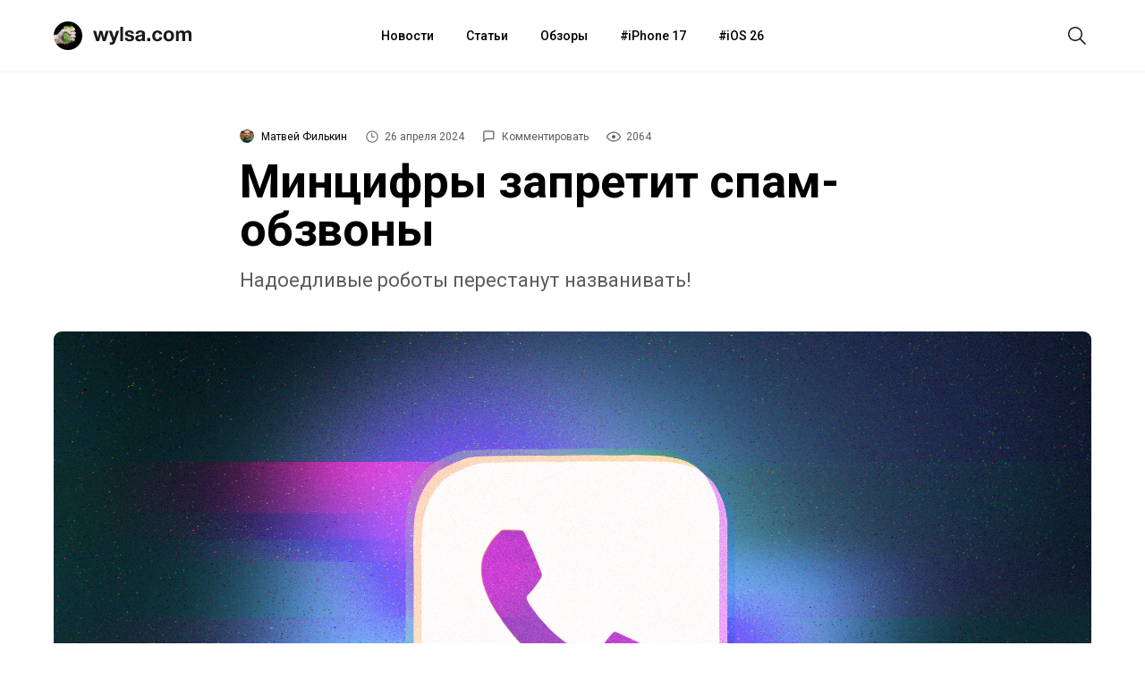

--- FILE ---
content_type: text/html; charset=UTF-8
request_url: https://wylsa.com/minczifry-zapretit-spam-obzvony/
body_size: 12799
content:
<!DOCTYPE html>
<html  xmlns="http://www.w3.org/1999/xhtml" prefix="" lang="ru-RU">
<head>
		<meta charset="UTF-8">
	<meta name="viewport" content="width=device-width, initial-scale=1.0">
	<meta name="yandex-verification" content="5ecc1cd783c2a08a"/>
	<meta name="product_name" content="">
	<link rel="profile" href="http://gmpg.org/xfn/11">
	<link rel="shortcut icon" type="image/png" href="https://wylsa.com/wp-content/themes/wylsa/favicon-16x16.png" sizes="16x16">
	<link rel="shortcut icon" type="image/png" href="https://wylsa.com/wp-content/themes/wylsa/favicon-32x32.png" sizes="32x32">
	<link rel="shortcut icon" type="image/png" href="https://wylsa.com/wp-content/themes/wylsa/favicon-96x96.png" sizes="96x96">
	<link rel="shortcut icon" type="image/x-icon" href="https://wylsa.com/wp-content/themes/wylsa/favicon.ico"/>
	<link rel="apple-touch-icon" href="https://wylsa.com/wp-content/themes/wylsa/apple-touch-icon.png" sizes="180x180">
	<!-- Google Analytics -->
	<script async src="https://www.googletagmanager.com/gtag/js?id=UA-96264877-1"></script>
	<script>
	  window.dataLayer = window.dataLayer || [];
	  function gtag(){dataLayer.push(arguments);}
	  gtag('js', new Date());
	  gtag('config', 'UA-96264877-1');
	</script>
	<!-- End Google Analytics -->
	<!-- Yandex.Metrika counter -->
	<script type="text/javascript" > (function(m,e,t,r,i,k,a){m[i]=m[i]||function(){(m[i].a=m[i].a||[]).push(arguments)}; m[i].l=1*new Date();k=e.createElement(t),a=e.getElementsByTagName(t)[0],k.async=1,k.src=r,a.parentNode.insertBefore(k,a)}) (window, document, "script", "https://mc.yandex.ru/metrika/tag.js", "ym"); ym(51323458, "init", { clickmap:true, trackLinks:true, accurateTrackBounce:true }); </script> <noscript><div><img src="https://mc.yandex.ru/watch/51323458" style="position:absolute; left:-9999px;" alt="" /></div></noscript> <!-- /Yandex.Metrika counter -->
	<!-- End Yandex.Metrika counter -->
		<!-- Yandex.Market Widget -->
	<script async src="https://aflt.market.yandex.ru/widget/script/api" type="text/javascript"></script>
	<!-- End Yandex.Market Widget -->
	<!-- VK Pixel -->
	<script type="text/javascript">!function(){var t=document.createElement("script");t.type="text/javascript",t.async=!0,t.src="https://vk.com/js/api/openapi.js?168",t.onload=function(){VK.Retargeting.Init("VK-RTRG-501290-2wGIb"),VK.Retargeting.Hit()},document.head.appendChild(t)}();</script><noscript><img src="https://vk.com/rtrg?p=VK-RTRG-501290-2wGIb" style="position:fixed; left:-999px;" alt=""/></noscript>
	<!-- End VK Pixel -->
	<!-- Facebook Pixel Code -->
	<script>!function(f,b,e,v,n,t,s){if(f.fbq)return;n=f.fbq=function(){n.callMethod?n.callMethod.apply(n,arguments):n.queue.push(arguments)};if(!f._fbq)f._fbq=n;n.push=n;n.loaded=!0;n.version='2.0';n.queue=[];t=b.createElement(e);t.async=!0;t.src=v;s=b.getElementsByTagName(e)[0];s.parentNode.insertBefore(t,s)}(window, document,'script','https://connect.facebook.net/en_US/fbevents.js');fbq('init', '3119015291508039');fbq('track', 'PageView');</script><noscript><img height="1" width="1" style="display:none" src="https://www.facebook.com/tr?id=3119015291508039&ev=PageView&noscript=1"/></noscript>
	<!-- End Facebook Pixel Code -->
		
<!-- BEGIN Metadata added by the Add-Meta-Tags WordPress plugin -->
<meta name="description" content="Глава Минцифры Максут Шадаев заявил, что министерство готовит полноценный законопроект о запрете спам-звонков." />
<meta name="keywords" content="новости" />
<meta property="og:site_name" content="Wylsacom" />
<meta property="og:type" content="article" />
<meta property="og:title" content="Минцифры запретит спам-обзвоны" />
<meta property="og:url" content="https://wylsa.com/minczifry-zapretit-spam-obzvony/" />
<meta property="og:description" content="Глава Минцифры Максут Шадаев заявил, что министерство готовит полноценный законопроект о запрете спам-звонков." />
<meta property="og:locale" content="ru_RU" />
<meta property="og:updated_time" content="2024-04-25T20:53:08+03:00" />
<meta property="og:image" content="https://wylsa.com/wp-content/uploads/2022/04/1134.jpg" />
<meta property="og:image:secure_url" content="https://wylsa.com/wp-content/uploads/2022/04/1134.jpg" />
<meta property="og:image:width" content="1920" />
<meta property="og:image:height" content="1080" />
<meta property="og:image:type" content="image/jpeg" />
<meta property="article:published_time" content="2024-04-26T08:30:35+03:00" />
<meta property="article:modified_time" content="2024-04-25T20:53:08+03:00" />
<meta property="article:author" content="https://wylsa.com/author/matveyfilkin/" />
<meta property="article:publisher" content="https://www.facebook.com/wylcom/" />
<meta property="article:section" content="Новости" />
<meta property="article:tag" content="новости" />
<meta name="twitter:card" content="summary_large_image" />
<meta name="twitter:site" content="@wylsacomRed" />
<meta name="twitter:title" content="Минцифры запретит спам-обзвоны" />
<meta name="twitter:description" content="Глава Минцифры Максут Шадаев заявил, что министерство готовит полноценный законопроект о запрете спам-звонков." />
<meta name="twitter:image:src" content="https://wylsa.com/wp-content/uploads/2022/04/1134.jpg" />
<meta name="twitter:image:width" content="1920" />
<meta name="twitter:image:height" content="1080" />
<!-- END Metadata added by the Add-Meta-Tags WordPress plugin -->

<title>Минцифры запретит спам-обзвоны &#8212; Wylsacom</title>
<link rel='dns-prefetch' href='//maxcdn.bootstrapcdn.com' />
<link rel='dns-prefetch' href='//s.w.org' />
<link rel='stylesheet' id='wp-block-library-css'  href='https://wylsa.com/wp-includes/css/dist/block-library/style.min.css?ver=5.5.3' type='text/css' media='all' />
<link rel='stylesheet' id='font-awesome-css'  href='//maxcdn.bootstrapcdn.com/font-awesome/4.7.0/css/font-awesome.min.css?ver=5.5.3' type='text/css' media='all' />
<link rel='stylesheet' id='sab-plugin-css'  href='https://wylsa.com/wp-content/plugins/simple-author-box/assets/css/simple-author-box.min.css?ver=2.0.3' type='text/css' media='all' />
<link rel='stylesheet' id='wylsa-style-css'  href='https://wylsa.com/wp-content/themes/wylsa/style.css?ver=20220321' type='text/css' media='all' />
<script type='text/javascript' src='https://ajax.googleapis.com/ajax/libs/jquery/1.7.2/jquery.min.js?ver=5.5.3' id='jquery-js'></script>
<script type='text/javascript' src='https://wylsa.com/wp-content/plugins/avatar-manager/assets/js/avatar-manager.min.js?ver=1.2.1' id='avatar-manager-js'></script>
<link rel="https://api.w.org/" href="https://wylsa.com/wp-json/" /><link rel="alternate" type="application/json" href="https://wylsa.com/wp-json/wp/v2/posts/198514" /><link rel="EditURI" type="application/rsd+xml" title="RSD" href="https://wylsa.com/xmlrpc.php?rsd" />
<link rel='prev' title='TSMC обещает освоить 1,6-нм техпроцесс в 2026 году' href='https://wylsa.com/tsmc-obeshhaet-osvoit-16-nm-tehproczess-v-2026-godu/' />
<link rel='next' title='Американцы бегут с предприятий TSMC' href='https://wylsa.com/amerikanczy-begut-s-predpriyatij-tsmc/' />
<link rel="canonical" href="https://wylsa.com/minczifry-zapretit-spam-obzvony/" />
<link rel='shortlink' href='https://wylsa.com/?p=198514' />
<style type="text/css">.saboxplugin-wrap .saboxplugin-gravatar img {-webkit-border-radius:50%;-moz-border-radius:50%;-ms-border-radius:50%;-o-border-radius:50%;border-radius:50%;}.saboxplugin-wrap {margin-top:0px; margin-bottom:0px; padding: 0px 0px }.saboxplugin-wrap .saboxplugin-authorname {font-size:18px; line-height:25px;}.saboxplugin-wrap .saboxplugin-desc {font-size:14px; line-height:21px;}.saboxplugin-wrap .saboxplugin-web {font-size:14px;}.saboxplugin-wrap .saboxplugin-socials .saboxplugin-icon-color {font-size:17px;}.saboxplugin-wrap .saboxplugin-socials .saboxplugin-icon-color:before {width:28px; height:28px; line-height:29px; }.saboxplugin-wrap .saboxplugin-socials .saboxplugin-icon-grey {font-size:14px;}</style><link rel="icon" href="https://wylsa.com/wp-content/uploads/2017/09/cropped-wylsalogo-32x32.png" sizes="32x32" />
<link rel="icon" href="https://wylsa.com/wp-content/uploads/2017/09/cropped-wylsalogo-192x192.png" sizes="192x192" />
<link rel="apple-touch-icon" href="https://wylsa.com/wp-content/uploads/2017/09/cropped-wylsalogo-180x180.png" />
<meta name="msapplication-TileImage" content="https://wylsa.com/wp-content/uploads/2017/09/cropped-wylsalogo-270x270.png" />
<!-- ## NXS/OG ## --><!-- ## NXSOGTAGS ## --><!-- ## NXS/OG ## -->
</head>

<body>
	<div id="scroll">
		<div id="wrap" class="wrapper">
			<header>
				<div id="menubar" class="menubar">
					<div class="menuButton">
						<button id="btn-menubar" class="btn btn--menubar" name="open-menubar">
							<span>
								<svg width="24" height="24" viewBox="0 0 24 24" xmlns="http://www.w3.org/2000/svg">
									<path fill="#1A1A1A" d="M4 5v1.5h16V5zm0 7.75h16v-1.5H4zM4 19h16v-1.5H4z">
								</svg>
							</span>
						</button>
						<button id="btn-menubar-close" class="btn btn--menubar-close" aria-label="Close menubar" name="close-menubar">
							<span>
								<svg width="24" height="24" viewBox="0 0 24 24" xmlns="http://www.w3.org/2000/svg" >
									<path fill="#1A1A1A" d="M20.53 4.53l-1.06-1.06L12 10.94 4.53 3.47 3.47 4.53 10.94 12l-7.47 7.47 1.06 1.06L12 13.06l7.47 7.47 1.06-1.06L13.06 12l7.47-7.47z"/>
								</svg>
							</span>
						</button>
					</div>

					<a href="https://wylsa.com/" name="home" id="logo">
						<div class="logo">
							<div class="brandIcon"></div>
							<svg width="110" height="32" xmlns="http://www.w3.org/2000/svg"><g fill="none" fill-rule="evenodd"><path d="M14.038 21.955h-3.207L8.81 14.201h-.044l-1.934 7.754H3.603L0 10.402h3.295l2.087 7.844h.044l1.89-7.844h3.032l1.933 7.821h.044l2.087-7.82h3.207l-3.58 11.552zm10.502 1.43c-.337.939-.806 1.61-1.406 2.012-.6.402-1.436.603-2.505.603-.322 0-.64-.011-.956-.034a44.892 44.892 0 01-.955-.078v-2.614l.9.09c.308.029.616.036.923.021.41-.044.714-.208.912-.491.198-.283.297-.596.297-.939 0-.253-.044-.491-.132-.715L17.64 10.402h3.318l2.57 7.91h.044l2.483-7.91h3.229L24.54 23.385zM30.427 6h3.12v15.955h-3.12V6zm7.997 12.201c0 .343.07.637.209.883.14.246.318.447.538.603.22.157.472.272.758.347.286.074.582.111.89.111.22 0 .45-.026.692-.078a2.33 2.33 0 00.659-.246c.198-.112.362-.26.494-.447.132-.186.198-.42.198-.704 0-.476-.311-.834-.934-1.072-.622-.239-1.49-.477-2.603-.715a15.193 15.193 0 01-1.33-.369 4.509 4.509 0 01-1.153-.559 2.698 2.698 0 01-.812-.871c-.205-.35-.308-.779-.308-1.285 0-.745.143-1.356.428-1.833a3.184 3.184 0 011.132-1.128c.468-.276.996-.47 1.582-.581a9.595 9.595 0 011.801-.168c.615 0 1.212.06 1.79.18.58.118 1.095.32 1.55.603.453.283.83.659 1.13 1.128.301.47.48 1.061.54 1.777h-2.967c-.044-.611-.27-1.025-.68-1.24-.41-.217-.894-.325-1.45-.325-.177 0-.367.011-.572.034a1.88 1.88 0 00-.56.145 1.155 1.155 0 00-.429.324c-.117.142-.175.332-.175.57 0 .283.102.514.307.693.205.178.473.324.802.435.33.112.707.213 1.131.302.425.09.857.186 1.297.29.454.105.897.231 1.329.38.432.15.816.347 1.153.593.337.245.608.55.813.916.205.365.308.815.308 1.352 0 .76-.15 1.396-.45 1.91-.301.514-.693.928-1.176 1.24a4.77 4.77 0 01-1.659.66 9.508 9.508 0 01-3.833-.011 5.053 5.053 0 01-1.681-.67 3.803 3.803 0 01-1.208-1.24c-.315-.515-.487-1.16-.517-1.934h2.966zm9.25-4.246c.043-.745.226-1.363.548-1.854a3.768 3.768 0 011.23-1.185 5.305 5.305 0 011.681-.637 9.4 9.4 0 011.879-.19c.571 0 1.15.041 1.735.123.586.082 1.12.242 1.604.48.483.24.879.57 1.186.995.308.425.462.987.462 1.687v6.011c0 .522.03 1.021.088 1.498.058.476.16.834.307 1.072h-3.163a4.616 4.616 0 01-.22-1.117 4.054 4.054 0 01-1.758 1.095 6.944 6.944 0 01-2.065.313 5.49 5.49 0 01-1.516-.201 3.45 3.45 0 01-1.23-.626 2.906 2.906 0 01-.824-1.073c-.197-.432-.296-.946-.296-1.542 0-.655.113-1.195.34-1.62.227-.424.52-.763.879-1.016a3.906 3.906 0 011.23-.57c.462-.127.927-.227 1.395-.302.469-.074.93-.134 1.384-.179a8.194 8.194 0 001.209-.2c.351-.09.63-.22.835-.392.205-.171.3-.42.285-.748 0-.343-.055-.615-.165-.816a1.224 1.224 0 00-.439-.47 1.71 1.71 0 00-.637-.223 5.127 5.127 0 00-.78-.056c-.615 0-1.098.134-1.45.403-.351.268-.557.715-.615 1.34h-3.12zm7.205 2.347c-.132.119-.296.212-.494.279a4.98 4.98 0 01-.637.168 9.61 9.61 0 01-.714.111c-.25.03-.498.067-.747.112a5.556 5.556 0 00-.692.179 2.033 2.033 0 00-.593.302 1.427 1.427 0 00-.407.48c-.102.194-.154.44-.154.737 0 .283.052.522.154.715.103.194.242.347.418.459.175.111.38.19.615.234.234.045.476.067.725.067.615 0 1.09-.104 1.428-.313.337-.208.586-.458.747-.748.16-.29.26-.585.296-.883.037-.298.055-.536.055-.715v-1.184zm5.668 2.212h3.45v3.441h-3.45v-3.441zm13.709-4.045c-.205-1.326-.974-1.989-2.307-1.989-.498 0-.915.116-1.252.347-.337.23-.611.529-.824.894a3.902 3.902 0 00-.45 1.206 6.38 6.38 0 000 2.581c.088.432.23.823.428 1.174.198.35.465.636.802.86.337.223.747.335 1.23.335.747 0 1.322-.212 1.725-.637.403-.424.655-.994.758-1.71h3.01c-.205 1.535-.791 2.705-1.758 3.51-.967.804-2.204 1.206-3.713 1.206-.85 0-1.629-.145-2.34-.436a5.182 5.182 0 01-1.812-1.218 5.56 5.56 0 01-1.164-1.866c-.279-.722-.418-1.516-.418-2.38 0-.893.129-1.724.385-2.491a5.629 5.629 0 011.131-1.99 5.18 5.18 0 011.824-1.306c.717-.313 1.538-.47 2.46-.47.674 0 1.322.09 1.945.269.622.178 1.179.45 1.67.815.49.365.889.82 1.197 1.363.307.544.483 1.188.527 1.933h-3.054zm7.645 1.72c0 .463.044.913.132 1.353.088.44.238.834.45 1.184.213.35.495.63.846.838.352.209.791.313 1.318.313.528 0 .97-.104 1.33-.313a2.39 2.39 0 00.856-.838c.213-.35.363-.745.45-1.184a7.049 7.049 0 000-2.715 3.513 3.513 0 00-.45-1.185 2.517 2.517 0 00-.856-.838c-.36-.216-.802-.324-1.33-.324-.527 0-.966.108-1.318.324a2.55 2.55 0 00-.845.838 3.513 3.513 0 00-.45 1.185 7.049 7.049 0 00-.133 1.363zm-3.12 0c0-.923.14-1.76.418-2.513a5.424 5.424 0 011.186-1.922 5.309 5.309 0 011.846-1.229c.718-.29 1.523-.436 2.416-.436.894 0 1.703.146 2.428.436.725.29 1.344.7 1.856 1.23.513.528.909 1.169 1.187 1.921s.417 1.59.417 2.514c0 .924-.139 1.758-.417 2.503a5.442 5.442 0 01-1.187 1.91 5.162 5.162 0 01-1.856 1.218c-.725.283-1.534.425-2.428.425-.893 0-1.698-.142-2.416-.425a5.182 5.182 0 01-1.846-1.218 5.442 5.442 0 01-1.186-1.91c-.278-.745-.417-1.58-.417-2.503zm13.863-5.787h2.944v1.564h.044a4.472 4.472 0 011.483-1.385c.579-.328 1.241-.492 1.988-.492.718 0 1.373.142 1.967.425.593.283 1.043.782 1.35 1.497.337-.506.795-.953 1.374-1.34.578-.388 1.263-.582 2.054-.582.6 0 1.157.075 1.67.224.512.149.951.387 1.318.715.366.328.651.756.856 1.285.205.529.308 1.166.308 1.91v7.732h-3.12v-6.547c0-.388-.014-.753-.044-1.095-.029-.343-.11-.64-.241-.894a1.477 1.477 0 00-.582-.603c-.257-.15-.605-.224-1.044-.224-.44 0-.795.086-1.065.257a1.848 1.848 0 00-.638.67 2.716 2.716 0 00-.307.94c-.051.35-.077.703-.077 1.06v6.436h-3.12v-6.48c0-.343-.007-.682-.022-1.017a2.896 2.896 0 00-.186-.927 1.421 1.421 0 00-.55-.682c-.256-.171-.633-.257-1.131-.257-.146 0-.34.034-.582.1a1.921 1.921 0 00-.703.38c-.227.187-.421.455-.582.805-.162.35-.242.808-.242 1.374v6.704h-3.12V10.402z" fill="#1A1A1A"></path></g>
							</svg>
						</div>
					</a>

					<nav class="menuContainer">
						<div id="access" role="navigation">
							<div class="menu-header-menu-container"><ul id="menu-header-menu" class="menu"><li id="menu-item-49675" class="menu-item menu-item-type-taxonomy menu-item-object-category current-post-ancestor current-menu-parent current-post-parent menu-item-49675"><a href="https://wylsa.com/category/news/">Новости</a></li>
<li id="menu-item-49673" class="menu-item menu-item-type-taxonomy menu-item-object-category menu-item-49673"><a href="https://wylsa.com/category/articles/">Статьи</a></li>
<li id="menu-item-49663" class="menu-item menu-item-type-taxonomy menu-item-object-category menu-item-49663"><a href="https://wylsa.com/category/reviews/">Обзоры</a></li>
<li id="menu-item-215054" class="menu-item menu-item-type-taxonomy menu-item-object-post_tag menu-item-215054"><a href="https://wylsa.com/tag/iphone-17/">iPhone 17</a></li>
<li id="menu-item-226819" class="menu-item menu-item-type-taxonomy menu-item-object-post_tag menu-item-226819"><a href="https://wylsa.com/tag/ios-26/">iOS 26</a></li>
</ul></div>						</div>
					</nav>

					<div class="searchButton">
						<button id="btn-search" class="btn btn--search">
							<span>
								<svg width="24" height="24" viewBox="0 0 24 24" xmlns="http://www.w3.org/2000/svg">
									<path fill="#1A1A1A" d="M22 21L16.16 15.1C17.4717 13.5158 18.1229 11.4872 17.9782 9.43552C17.8336 7.38383 16.9044 5.46667 15.3834 4.08211C13.8624 2.69756 11.8666 1.95199 9.81041 2.00023C7.75419 2.04848 5.79556 2.88682 4.3412 4.34118C2.88683 5.79554 2.04849 7.75418 2.00025 9.81039C1.95201 11.8666 2.69757 13.8624 4.08213 15.3834C5.46668 16.9043 7.38385 17.8336 9.43554 17.9782C11.4872 18.1229 13.5158 17.4717 15.1 16.16L21 22L22 21ZM3.50002 10C3.50002 8.71443 3.88124 7.45772 4.59547 6.3888C5.3097 5.31988 6.32486 4.48676 7.51258 3.99479C8.7003 3.50282 10.0072 3.3741 11.2681 3.6249C12.529 3.8757 13.6872 4.49477 14.5962 5.40381C15.5053 6.31285 16.1243 7.47104 16.3751 8.73192C16.6259 9.99279 16.4972 11.2997 16.0052 12.4874C15.5133 13.6752 14.6801 14.6903 13.6112 15.4046C12.5423 16.1188 11.2856 16.5 10 16.5C8.27693 16.4974 6.62516 15.8117 5.40675 14.5933C4.18833 13.3749 3.50267 11.7231 3.50002 10Z"></path>
								</svg>
							</span>
						</button>
						<button id="btn-search-close" class="btn btn--search-close" aria-label="Close search form">
							<span>
								<svg width="24" height="24" viewBox="0 0 24 24" xmlns="http://www.w3.org/2000/svg" >
									<path fill="#1A1A1A" d="M20.53 4.53l-1.06-1.06L12 10.94 4.53 3.47 3.47 4.53 10.94 12l-7.47 7.47 1.06 1.06L12 13.06l7.47 7.47 1.06-1.06L13.06 12l7.47-7.47z"/>
								</svg>
							</span>
						</button>
					</div>
				</div>

				<div class="search">
					<div class="search__layer">
						<form class="search__form" method="get" class="search-form" action="https://wylsa.com/">
  <div class="search__form-inner">
    <input class="search__input" name="s" type="search" placeholder="Поиск" autocomplete="off" autocorrect="off" autocapitalize="off" spellcheck="false" autofocus />
  </div>
</form>
					</div>
				</div>

				<div class="m-menubar">
					<div class="m-menubar__layer">
						<nav class="m-menuContainer">
							<div id="access" role="navigation">
								<div class="menu-header-menu-container"><ul id="menu-header-menu-1" class="menu"><li class="menu-item menu-item-type-taxonomy menu-item-object-category current-post-ancestor current-menu-parent current-post-parent menu-item-49675"><a href="https://wylsa.com/category/news/">Новости</a></li>
<li class="menu-item menu-item-type-taxonomy menu-item-object-category menu-item-49673"><a href="https://wylsa.com/category/articles/">Статьи</a></li>
<li class="menu-item menu-item-type-taxonomy menu-item-object-category menu-item-49663"><a href="https://wylsa.com/category/reviews/">Обзоры</a></li>
<li class="menu-item menu-item-type-taxonomy menu-item-object-post_tag menu-item-215054"><a href="https://wylsa.com/tag/iphone-17/">iPhone 17</a></li>
<li class="menu-item menu-item-type-taxonomy menu-item-object-post_tag menu-item-226819"><a href="https://wylsa.com/tag/ios-26/">iOS 26</a></li>
</ul></div>							</div>
						</nav>
					</div>
				</div>
				<div class="content-disable"></div>
			</header>
		</div>

		<div id="content" class="site-content main-wrap">
			<div id="primary" class="content-area">
				<main id="main" class="site-main">


<div class="menubarSeparator"></div>
<article id="post-198514">
  <section class="headline">
    <div class="headline__stamps">
      <span class="content__author">
        <img alt="" class="avatar avatar-96 photo avatar-default" height="96" src="https://wylsa.com/wp-content/uploads/2024/04/photo_2024-04-24-18.46.25-96x96.jpeg" width="96">        <a class="content__author_link" href="https://wylsa.com/author/matveyfilkin/">Матвей Филькин</a>
      </span>

      <div class="content_author_tooltip_wrapper">
        <div class="content_author_tooltip"><div class="saboxplugin-wrap"><div class="saboxplugin-gravatar"><img alt="" class="avatar avatar-100 photo avatar-default" height="100" src="https://wylsa.com/wp-content/uploads/2024/04/photo_2024-04-24-18.46.25-100x100.jpeg" width="100"></div><div class="saboxplugin-authorname"><a href="https://wylsa.com/author/matveyfilkin/">Матвей Филькин</a><a href="https://wylsa.com/author/matveyfilkin/" class="saboxplugin-author-page">Перейти к материалам</a></div><div class="saboxplugin-desc"><div class="vcard author"><div class="fn"></div></div></div><div class="clearfix"></div><div class="saboxplugin-socials sabox-colored"></div></div></div>
      </div>

      <span id="stamp-date">
        <svg width="16" height="16" viewBox="0 0 24 24" xmlns="http://www.w3.org/2000/svg">
          <path d="M12 2a10 10 0 1010 10A10 10 0 0012 2zm0 18.5a8.5 8.5 0 118.5-8.5 8.51 8.51 0 01-8.5 8.5zm.42-14.21h-1.5V13h5.75v-1.5h-4.25z"/>
        </svg>
        26 апреля 2024      </span>

      <span id="stamp-comments">
        <a href="#mc-container">
          <svg width="16" height="16" viewBox="0 0 26 26" xmlns="http://www.w3.org/2000/svg">
            <path d="M19 4a1 1 0 011 1v10a1 1 0 01-1 1H7.17l-.58.59L4 19.17V5a1 1 0 011-1h14m0-2H5a3 3 0 00-3 3v19l6-6h11a3 3 0 003-3V5a3 3 0 00-3-3z"/>
          </svg>
          Комментировать        </a>
      </span>

      <span id="stamp-views">
        <svg width="16" height="16" viewBox="0 0 16 16"xmlns="http://www.w3.org/2000/svg">
          <path d="M16 7.99663C16 9.29828 12.7605 13.5 8.00309 13.5C3.30737 13.5 0 9.29828 0 7.99663C0 6.68823 3.31354 2.5 8.00309 2.5C12.7543 2.5 16 6.68823 16 7.99663ZM1.19707 7.99663C1.19707 8.89362 4.22676 12.3602 8.00309 12.3602C11.7671 12.3602 14.7968 8.89362 14.7968 7.99663C14.7968 7.24801 11.7671 3.63305 8.00309 3.63305C4.22676 3.63305 1.19707 7.24801 1.19707 7.99663ZM8 10C9.10457 10 10 9.10457 10 8C10 6.89543 9.10457 6 8 6C6.89543 6 6 6.89543 6 8C6 9.10457 6.89543 10 8 10Z"/>
        </svg>
        2064      </span>
    </div>

		<h1 class="entry-title">Минцифры запретит спам-обзвоны</h1>
    <p>Надоедливые роботы перестанут названивать!</p>

			</section>

  <section class="article__img" style="background-image: url('https://wylsa.com/wp-content/uploads/2022/04/1134.jpg')"></section>
  <figcaption>Иллюстрация: Светлана Чувилёва / Wylsacom Media</figcaption>

	<section class="content">
  	<div class="content__inner">
      <p>Глава Минцифры Максут Шадаев заявил, что министерство готовит полноценный законопроект о запрете спам-звонков. Об этом он <a href="https://vk.com/video-210353863_456239119">сообщил</a> в рамках форума «Телеком Будущее 2024».</p>
<p>Какую ответственность понесут спамеры, пока неизвестно. Стоит отметить, что в России уже есть штрафы за рекламные предложения подобного рода. Для физлиц они составляют от десяти до двадцати тысяч рублей, для должностных лиц — от двадцати до ста тысяч, а для юрлиц — от трёхсот тысяч до миллиона рублей. Соответствующий закон в начале апреля подписал Президент РФ.</p>
</div><div class="content__footer"><div class="source sa-source-wrapper"><strong>Источник:</strong><p class="news-source"><a href="https://vk.com/video-210353863_456239119"  target="_blank"  >VK</a></p>		</div>

    <div class="likely">
      <div class="vkontakte"></div>
      <div class="twitter"></div>
      <div class="telegram"></div>
      <div class="whatsapp"></div>
      <div class="odnoklassniki"></div>
    </div>
  </section>
</article>

<!-- Yandex Market Widget -->

<div class="linked-posts-wrapper">
      <a href="https://wylsa.com/tsmc-obeshhaet-osvoit-16-nm-tehproczess-v-2026-godu/" class="linked-post-btn" id="previousPostLink">
      <span class="linked-posts-label">Предыдущий</span>
      <span class="linked-posts-title">TSMC обещает освоить 1,6-нм техпроцесс в 2026 году<span>
    </a>
  
      <a href="https://wylsa.com/amerikanczy-begut-s-predpriyatij-tsmc/" class="linked-post-btn" id="nextPostLink">
      <span class="linked-posts-label">Следующий</span>
      <span class="linked-posts-title">Американцы бегут с предприятий TSMC<span>
    </a>
  </div>

<div class="editLink-post">
  </div>

<section class="relatedPosts">
	<div class="relatedPosts__container">
		<div class="title">
			<h4>Сегодня читают</h4>
		</div>
		<div class="posts">
			
<div class="related__post">
    <a href="https://wylsa.com/apple-namerena-lyuboj-czenoj-uderzhat-czeny-na-linejku-iphone-18-dazhe-nesmotrya-na-krizis-pamyati/" class="post__img" style="background-image: url(https://wylsa.com/wp-content/uploads/2025/11/iphone-18-purple.jpg);"></a>

  <object data="" type="">
    <span class="post__theme"><a href="https://wylsa.com/category/news/" rel="category tag">Новости</a></span>  </object>

  <p class="post__title">
    <a href="https://wylsa.com/apple-namerena-lyuboj-czenoj-uderzhat-czeny-na-linejku-iphone-18-dazhe-nesmotrya-na-krizis-pamyati/">
      Apple намерена любой ценой удержать цены на линейку iPhone 18, даже несмотря на кризис памяти    </a>
  </p>
</div>


<div class="related__post">
    <a href="https://wylsa.com/novye-nabory-lego-po-zvyozdnym-vojnam-podderzhivayut-smart-play/" class="post__img" style="background-image: url(https://wylsa.com/wp-content/uploads/2026/01/bltcc4641b19ca76da2-75426_lifest.jpg);"></a>

  <object data="" type="">
    <span class="post__theme"><a href="https://wylsa.com/category/news/" rel="category tag">Новости</a></span>  </object>

  <p class="post__title">
    <a href="https://wylsa.com/novye-nabory-lego-po-zvyozdnym-vojnam-podderzhivayut-smart-play/">
      Новые наборы LEGO по «Звёздным войнам» поддерживают Smart Play    </a>
  </p>
</div>


<div class="related__post">
    <a href="https://wylsa.com/2gis-i-yandeks-karty-uprostili-puteshestviya-po-moskve-na-mashine-i-v-obshhestvennom-transporte/" class="post__img" style="background-image: url(https://wylsa.com/wp-content/uploads/2024/04/2gis-zaryadki-dlya-elektromobilej-2.jpg);"></a>

  <object data="" type="">
    <span class="post__theme"><a href="https://wylsa.com/category/news/" rel="category tag">Новости</a></span>  </object>

  <p class="post__title">
    <a href="https://wylsa.com/2gis-i-yandeks-karty-uprostili-puteshestviya-po-moskve-na-mashine-i-v-obshhestvennom-transporte/">
      «2ГИС» и «Яндекс Карты» упростили путешествия по Москве на машине и в общественном транспорте    </a>
  </p>
</div>

		</div>
	</div>
</section>

</main>
</div>
</div>

<!-- Yandex.Market Widget -->
<script type="text/javascript">
(function (w) {
	function start() {
		w.removeEventListener("YaMarketAffiliateLoad", start);
		w.YaMarketAffiliate.createWidget({containerId:"marketWidget",
			type:"offers",
			params:{clid:2334830,
							searchSelector: "meta[name='product_name']",
							searchSelectorAttr: "content",
							searchCount:1,
							themeId:4 } });
							}
		w.YaMarketAffiliate
			? start()
			: w.addEventListener("YaMarketAffiliateLoad", start);
		})(window);
</script>
<!-- End Yandex.Market Widget -->

	<div class="footer">
		<div class="footer-sectionAbout">
			<a href="https://wylsa.com/" name="home" id="logo">
				<div class="logo">
					<svg width="110" height="32" xmlns="http://www.w3.org/2000/svg"><path d="M14.038 21.955h-3.207L8.81 14.201h-.044l-1.934 7.754H3.603L0 10.402h3.295l2.087 7.844h.044l1.89-7.844h3.032l1.933 7.821h.044l2.087-7.82h3.207l-3.58 11.552zm10.502 1.43c-.337.939-.806 1.61-1.406 2.012-.6.402-1.436.603-2.505.603-.322 0-.64-.011-.956-.034a44.892 44.892 0 01-.955-.078v-2.614l.9.09c.308.029.616.036.923.021.41-.044.714-.208.912-.491.198-.283.297-.596.297-.939 0-.253-.044-.491-.132-.715L17.64 10.402h3.318l2.57 7.91h.044l2.483-7.91h3.229L24.54 23.385zM30.427 6h3.12v15.955h-3.12V6zm7.997 12.201c0 .343.07.637.209.883.14.246.318.447.538.603.22.157.472.272.758.347.286.074.582.111.89.111.22 0 .45-.026.692-.078a2.33 2.33 0 00.659-.246c.198-.112.362-.26.494-.447.132-.186.198-.42.198-.704 0-.476-.311-.834-.934-1.072-.622-.239-1.49-.477-2.603-.715a15.193 15.193 0 01-1.33-.369 4.509 4.509 0 01-1.153-.559 2.698 2.698 0 01-.812-.871c-.205-.35-.308-.779-.308-1.285 0-.745.143-1.356.428-1.833a3.184 3.184 0 011.132-1.128c.468-.276.996-.47 1.582-.581a9.595 9.595 0 011.801-.168c.615 0 1.212.06 1.79.18.58.118 1.095.32 1.55.603.453.283.83.659 1.13 1.128.301.47.48 1.061.54 1.777h-2.967c-.044-.611-.27-1.025-.68-1.24-.41-.217-.894-.325-1.45-.325-.177 0-.367.011-.572.034a1.88 1.88 0 00-.56.145 1.155 1.155 0 00-.429.324c-.117.142-.175.332-.175.57 0 .283.102.514.307.693.205.178.473.324.802.435.33.112.707.213 1.131.302.425.09.857.186 1.297.29.454.105.897.231 1.329.38.432.15.816.347 1.153.593.337.245.608.55.813.916.205.365.308.815.308 1.352 0 .76-.15 1.396-.45 1.91-.301.514-.693.928-1.176 1.24a4.77 4.77 0 01-1.659.66 9.508 9.508 0 01-3.833-.011 5.053 5.053 0 01-1.681-.67 3.803 3.803 0 01-1.208-1.24c-.315-.515-.487-1.16-.517-1.934h2.966zm9.25-4.246c.043-.745.226-1.363.548-1.854a3.768 3.768 0 011.23-1.185 5.305 5.305 0 011.681-.637 9.4 9.4 0 011.879-.19c.571 0 1.15.041 1.735.123.586.082 1.12.242 1.604.48.483.24.879.57 1.186.995.308.425.462.987.462 1.687v6.011c0 .522.03 1.021.088 1.498.058.476.16.834.307 1.072h-3.163a4.616 4.616 0 01-.22-1.117 4.054 4.054 0 01-1.758 1.095 6.944 6.944 0 01-2.065.313 5.49 5.49 0 01-1.516-.201 3.45 3.45 0 01-1.23-.626 2.906 2.906 0 01-.824-1.073c-.197-.432-.296-.946-.296-1.542 0-.655.113-1.195.34-1.62.227-.424.52-.763.879-1.016a3.906 3.906 0 011.23-.57c.462-.127.927-.227 1.395-.302.469-.074.93-.134 1.384-.179a8.194 8.194 0 001.209-.2c.351-.09.63-.22.835-.392.205-.171.3-.42.285-.748 0-.343-.055-.615-.165-.816a1.224 1.224 0 00-.439-.47 1.71 1.71 0 00-.637-.223 5.127 5.127 0 00-.78-.056c-.615 0-1.098.134-1.45.403-.351.268-.557.715-.615 1.34h-3.12zm7.205 2.347c-.132.119-.296.212-.494.279a4.98 4.98 0 01-.637.168 9.61 9.61 0 01-.714.111c-.25.03-.498.067-.747.112a5.556 5.556 0 00-.692.179 2.033 2.033 0 00-.593.302 1.427 1.427 0 00-.407.48c-.102.194-.154.44-.154.737 0 .283.052.522.154.715.103.194.242.347.418.459.175.111.38.19.615.234.234.045.476.067.725.067.615 0 1.09-.104 1.428-.313.337-.208.586-.458.747-.748.16-.29.26-.585.296-.883.037-.298.055-.536.055-.715v-1.184zm5.668 2.212h3.45v3.441h-3.45v-3.441zm13.709-4.045c-.205-1.326-.974-1.989-2.307-1.989-.498 0-.915.116-1.252.347-.337.23-.611.529-.824.894a3.902 3.902 0 00-.45 1.206 6.38 6.38 0 000 2.581c.088.432.23.823.428 1.174.198.35.465.636.802.86.337.223.747.335 1.23.335.747 0 1.322-.212 1.725-.637.403-.424.655-.994.758-1.71h3.01c-.205 1.535-.791 2.705-1.758 3.51-.967.804-2.204 1.206-3.713 1.206-.85 0-1.629-.145-2.34-.436a5.182 5.182 0 01-1.812-1.218 5.56 5.56 0 01-1.164-1.866c-.279-.722-.418-1.516-.418-2.38 0-.893.129-1.724.385-2.491a5.629 5.629 0 011.131-1.99 5.18 5.18 0 011.824-1.306c.717-.313 1.538-.47 2.46-.47.674 0 1.322.09 1.945.269.622.178 1.179.45 1.67.815.49.365.889.82 1.197 1.363.307.544.483 1.188.527 1.933h-3.054zm7.645 1.72c0 .463.044.913.132 1.353.088.44.238.834.45 1.184.213.35.495.63.846.838.352.209.791.313 1.318.313.528 0 .97-.104 1.33-.313a2.39 2.39 0 00.856-.838c.213-.35.363-.745.45-1.184a7.049 7.049 0 000-2.715 3.513 3.513 0 00-.45-1.185 2.517 2.517 0 00-.856-.838c-.36-.216-.802-.324-1.33-.324-.527 0-.966.108-1.318.324a2.55 2.55 0 00-.845.838 3.513 3.513 0 00-.45 1.185 7.049 7.049 0 00-.133 1.363zm-3.12 0c0-.923.14-1.76.418-2.513a5.424 5.424 0 011.186-1.922 5.309 5.309 0 011.846-1.229c.718-.29 1.523-.436 2.416-.436.894 0 1.703.146 2.428.436.725.29 1.344.7 1.856 1.23.513.528.909 1.169 1.187 1.921s.417 1.59.417 2.514c0 .924-.139 1.758-.417 2.503a5.442 5.442 0 01-1.187 1.91 5.162 5.162 0 01-1.856 1.218c-.725.283-1.534.425-2.428.425-.893 0-1.698-.142-2.416-.425a5.182 5.182 0 01-1.846-1.218 5.442 5.442 0 01-1.186-1.91c-.278-.745-.417-1.58-.417-2.503zm13.863-5.787h2.944v1.564h.044a4.472 4.472 0 011.483-1.385c.579-.328 1.241-.492 1.988-.492.718 0 1.373.142 1.967.425.593.283 1.043.782 1.35 1.497.337-.506.795-.953 1.374-1.34.578-.388 1.263-.582 2.054-.582.6 0 1.157.075 1.67.224.512.149.951.387 1.318.715.366.328.651.756.856 1.285.205.529.308 1.166.308 1.91v7.732h-3.12v-6.547c0-.388-.014-.753-.044-1.095-.029-.343-.11-.64-.241-.894a1.477 1.477 0 00-.582-.603c-.257-.15-.605-.224-1.044-.224-.44 0-.795.086-1.065.257a1.848 1.848 0 00-.638.67 2.716 2.716 0 00-.307.94c-.051.35-.077.703-.077 1.06v6.436h-3.12v-6.48c0-.343-.007-.682-.022-1.017a2.896 2.896 0 00-.186-.927 1.421 1.421 0 00-.55-.682c-.256-.171-.633-.257-1.131-.257-.146 0-.34.034-.582.1a1.921 1.921 0 00-.703.38c-.227.187-.421.455-.582.805-.162.35-.242.808-.242 1.374v6.704h-3.12V10.402z" fill="#000"></path>
					</svg>
				</div>
			</a>

			<h3 class="footer-menuTitle">Рассказываем о важных событиях в мире технологий</h3>

			<div class="footer-social">
				<a target="_blank" href="https://vk.com/wylsacom">
					<svg width="28" height="28" viewBox="0 0 28 28" fill="#7A7A7A" xmlns="http://www.w3.org/2000/svg">
						<path fill-rule="evenodd" clip-rule="evenodd" d="M27.3411 6.96683C27.5487 6.32744 27.3411 5.86244 26.4218 5.86244H23.3675C22.5964 5.86244 22.2406 6.26932 22.033 6.70526C22.033 6.70526 20.4614 10.4253 18.2669 12.8375C17.5552 13.535 17.229 13.7675 16.8435 13.7675C16.636 13.7675 16.3691 13.535 16.3691 12.8957V6.93776C16.3691 6.18213 16.1318 5.83337 15.4795 5.83337H10.6755C10.201 5.83337 9.90448 6.18213 9.90448 6.53088C9.90448 7.25745 11.0017 7.43183 11.1203 9.46623V13.8838C11.1203 14.8429 10.9424 15.0172 10.5569 15.0172C9.51898 15.0172 6.99837 11.2681 5.48601 6.99589C5.18947 6.15307 4.89293 5.83337 4.12192 5.83337H1.03789C0.148271 5.83337 0 6.24025 0 6.6762C0 7.46089 1.03789 11.4134 4.83362 16.6448C7.35422 20.2195 10.9424 22.1376 14.1747 22.1376C16.1318 22.1376 16.3691 21.7017 16.3691 20.9751V18.2723C16.3691 17.4004 16.547 17.2551 17.1697 17.2551C17.6146 17.2551 18.4152 17.4876 20.2241 19.2023C22.2999 21.2367 22.6558 22.1667 23.8123 22.1667H26.8666C27.7563 22.1667 28.1714 21.7308 27.9342 20.8879C27.6673 20.0451 26.6591 18.8245 25.3543 17.3713C24.6426 16.5576 23.575 15.6566 23.2488 15.2207C22.804 14.6394 22.9226 14.4069 23.2488 13.8838C23.2192 13.8838 26.9556 8.7106 27.3411 6.96683Z"/>
					</svg>
				</a>

				<a target="_blank" href="https://www.youtube.com/Wylsacom">
					<svg width="28" height="28" viewBox="0 0 28 28" fill="#7A7A7A" xmlns="http://www.w3.org/2000/svg">
						<path fill-rule="evenodd" clip-rule="evenodd" d="M24.9399 4.85313C26.147 5.17586 27.0958 6.11752 27.4165 7.31117C28 9.47743 28 14.0001 28 14.0001C28 14.0001 28 18.5227 27.4165 20.6889C27.0913 21.887 26.1425 22.8287 24.9399 23.147C22.7572 23.7261 14 23.7261 14 23.7261C14 23.7261 5.24722 23.7261 3.06013 23.147C1.85301 22.8242 0.904232 21.8826 0.583519 20.6889C0 18.5227 0 14.0001 0 14.0001C0 14.0001 0 9.47743 0.583519 7.31117C0.908686 6.1131 1.85746 5.17144 3.06013 4.85313C5.24722 4.27399 14 4.27399 14 4.27399C14 4.27399 22.7572 4.27399 24.9399 4.85313ZM18.4766 14L11.2027 18.1689V9.83104L18.4766 14Z"/>
					</svg>
				</a>

				<!-- <a target="_blank" href="https://vm.tiktok.com/ZSeRKpWWP/">
					<svg width="28" height="28" fill="#7A7A7A" xmlns="http://www.w3.org/2000/svg">
						<path fill-rule="evenodd" clip-rule="evenodd" d="M3.327 4.638C3 5.28 3 6.12 3 7.8v12.4c0 1.68 0 2.52.327 3.162a3 3 0 0 0 1.311 1.311C5.28 25 6.12 25 7.8 25h12.4c1.68 0 2.52 0 3.162-.327a3 3 0 0 0 1.311-1.311C25 22.72 25 21.88 25 20.2V7.8c0-1.68 0-2.52-.327-3.162a3 3 0 0 0-1.311-1.311C22.72 3 21.88 3 20.2 3H7.8c-1.68 0-2.52 0-3.162.327a3 3 0 0 0-1.311 1.311zm16.6 7.978c.121 0 .242-.007.362-.018h.002V10.15a3.923 3.923 0 0 1-3.615-3.501H14.57l-.022 10.263c0 1.26-1.112 2.252-2.37 2.252a2.28 2.28 0 0 1 0-4.56c.07 0 .137.01.205.019l.07.01v-2.202a2.997 2.997 0 0 0-.276-.014 4.466 4.466 0 1 0 4.467 4.466v-6.043a3.925 3.925 0 0 0 3.283 1.775z"/>
					</svg>
				</a>

				<a target="_blank" href="https://twitter.com/WylsacomRed">
					<svg width="28" height="28" viewBox="0 0 28 28" fill="#7A7A7A" xmlns="http://www.w3.org/2000/svg">
						<path d="M26.8333 5.99797C25.8787 6.42097 24.8533 6.70678 23.7752 6.83597C24.875 6.17746 25.7187 5.13254 26.1165 3.8887C25.0876 4.49919 23.9478 4.94277 22.7348 5.18056C21.7631 4.14707 20.3798 3.5 18.8478 3.5C15.9074 3.5 13.5226 5.88479 13.5226 8.82748C13.5226 9.24362 13.5706 9.64833 13.6598 10.0393C9.23206 9.81638 5.30962 7.69568 2.68246 4.47404C2.22516 5.26287 1.96222 6.17746 1.96222 7.1515C1.96222 8.99897 2.9031 10.6304 4.33101 11.585C3.45757 11.5564 2.63673 11.3175 1.91878 10.9185V10.9871C1.91878 13.5673 3.75367 15.7201 6.19105 16.2094C5.7429 16.3305 5.27303 16.3946 4.7883 16.3946C4.44533 16.3946 4.11036 16.3626 3.78568 16.3008C4.46362 18.4158 6.42999 19.9569 8.76105 19.9981C6.93759 21.4271 4.64082 22.2788 2.14628 22.2788C1.71642 22.2788 1.29228 22.2537 0.875 22.2045C3.23235 23.717 6.031 24.5973 9.03771 24.5973C18.8353 24.5973 24.1913 16.4826 24.1913 9.44483C24.1913 9.21618 24.1856 8.98525 24.1753 8.7566C25.2157 8.00435 26.1188 7.06804 26.8311 6.0014L26.8333 5.99797Z"/>
					</svg>
				</a> -->

				<a target="_blank" href="https://t.me/Wylsared">
					<svg width="28" height="28" viewBox="0 0 28 28" fill="#7A7A7A" xmlns="http://www.w3.org/2000/svg">
						<path fill-rule="evenodd" clip-rule="evenodd" d="M4.19897 13.1187C10.345 10.441 14.4433 8.67564 16.4939 7.82272C22.3488 5.38746 23.5654 4.96444 24.3584 4.95047C24.5328 4.94739 24.9228 4.99062 25.1753 5.19558C25.3886 5.36865 25.4473 5.60244 25.4754 5.76653C25.5035 5.93062 25.5385 6.30441 25.5107 6.59648C25.1934 9.93016 23.8205 18.0201 23.1221 21.7539C22.8265 23.3338 22.2446 23.8635 21.6813 23.9154C20.457 24.028 19.5273 23.1063 18.3415 22.3289C16.4859 21.1126 15.4376 20.3554 13.6365 19.1685C11.555 17.7968 12.9043 17.0429 14.0906 15.8108C14.4011 15.4884 19.7954 10.5818 19.8998 10.1367C19.9129 10.081 19.925 9.87351 19.8017 9.76394C19.6784 9.65437 19.4965 9.69184 19.3652 9.72164C19.1791 9.76388 16.2148 11.7232 10.4724 15.5995C9.63099 16.1772 8.86888 16.4587 8.18605 16.444C7.43329 16.4277 5.98528 16.0184 4.90883 15.6685C3.58853 15.2393 2.53917 15.0124 2.63055 14.2835C2.67814 13.9038 3.20095 13.5156 4.19897 13.1187Z"/>
					</svg>
				</a>
			</div>
		</div>

		<div class="footer-sectionMenu">
			<div class="footer-menu">
				<h3 class="footer-menuTitle">О проекте</h3>
				<ul class="footer-menuList">
					<div class="menu-footer-column-1-container"><ul id="menu-footer-column-1" class="menu"><li id="menu-item-123822" class="menu-item menu-item-type-post_type menu-item-object-page menu-item-123822"><a href="https://wylsa.com/about/">Редакция</a></li>
<li id="menu-item-129424" class="menu-item menu-item-type-custom menu-item-object-custom menu-item-129424"><a target="_blank" rel="noopener noreferrer" href="http://wylsacom.media/?from=wylsa">Реклама</a></li>
</ul></div>				</ul>
			</div>

			<div class="footer-menu">
				<h3 class="footer-menuTitle">Приложения</h3>
				<ul class="footer-menuList">
					<div class="menu-footer-column-2-container"><ul id="menu-footer-column-2" class="menu"><li id="menu-item-123825" class="menu-item menu-item-type-custom menu-item-object-custom menu-item-123825"><a target="_blank" rel="noopener noreferrer" href="https://apps.apple.com/ru/app/wylsacom-media/id1481939376">iOS</a></li>
<li id="menu-item-123827" class="menu-item menu-item-type-custom menu-item-object-custom menu-item-123827"><a target="_blank" rel="noopener noreferrer" href="https://apps.apple.com/ru/app/wylsacom-media/id1481939376#?platform=appleTV">Apple TV</a></li>
<li id="menu-item-123826" class="menu-item menu-item-type-custom menu-item-object-custom menu-item-123826"><a target="_blank" rel="noopener noreferrer" href="https://play.google.com/store/apps/details?id=com.wylsacom.media&#038;hl=ru">Android</a></li>
</ul></div>				</ul>
			</div>
		</div>

		<div class="footer-sectionApp">
			<div class="phoneMask"></div>

			<div class="appFrame">
				<div class="appFrame-bar">
					<div class="appFrame-barTime">
						<span>10:39</span>
					</div>
					<div class="appFrame-barStatus"></div>
				</div>
				<div class="appFrame-head">
					<div class="appFrame-headTitle">
						<span>Лента</span>
						<div></div>
					</div>
					<div class="appFrame-headDivider"></div>
				</div>

				<div class="appFrame-feed">
					
<div class="postCard">
  
  <a class="postCard-wrapper" href="https://wylsa.com/apple-namerena-lyuboj-czenoj-uderzhat-czeny-na-linejku-iphone-18-dazhe-nesmotrya-na-krizis-pamyati/">
    <figure
      class="postCard-thumbnail"
      style="background-image: url(https://wylsa.com/wp-content/uploads/2025/11/iphone-18-purple.jpg)"
    >
    </figure>

    <div class="postCard-content">
      <div class="postCard-meta">
        <div class="postCard-tag">
          <object type="def">
            <a href="https://wylsa.com/category/news/" rel="category tag">Новости</a>          </object>
        </div>

        <div class="postCatd-point">•</div>

        <div class="postCard-timestamp">
          13 минут назад        </div>
      </div>

      <div class="postCard-title">
        <h2>Apple намерена любой ценой удержать цены на линейку iPhone 18, даже несмотря на кризис памяти</h2>
      </div>
    </div>
  </a>
</div>
				</div>
			</div>
		</div>
	</div>
</div>



<script type='text/javascript' src='https://wylsa.com/wp-content/themes/wylsa/js/navigation.min.js?ver=20151215' id='wylsa-navigation-js'></script>
<script type='text/javascript' src='https://wylsa.com/wp-content/themes/wylsa/js/search.min.js?ver=5.5.3' id='wylsa-search-js'></script>
<script type='text/javascript' src='https://wylsa.com/wp-content/themes/wylsa/js/sticky-menubar.min.js?ver=5.5.3' id='sticky-menubar-js'></script>
<script type='text/javascript' src='https://wylsa.com/wp-content/themes/wylsa/js/likely.js?ver=5.5.3' id='likely-js'></script>
</body>
</html>


--- FILE ---
content_type: text/html; charset=utf-8
request_url: https://aflt.market.yandex.ru/widgets/service?appVersion=47f9b51ae574f79d9064465ef8af4e6d1c4b8e93
body_size: 490
content:

        <!DOCTYPE html>
        <html>
            <head>
                <title>Виджеты, сервисная страница!</title>

                <script type="text/javascript" src="https://yastatic.net/s3/market-static/affiliate/2393a198fd495f7235c2.js" nonce="exsD6S6EG2TDnF0xYfSuKQ=="></script>

                <script type="text/javascript" nonce="exsD6S6EG2TDnF0xYfSuKQ==">
                    window.init({"browserslistEnv":"legacy","page":{"id":"affiliate-widgets:service"},"request":{"id":"1769585978579\u002Fd378331c54ac8709701aa7d76d490600\u002F1"},"metrikaCounterParams":{"id":45411513,"clickmap":true,"trackLinks":true,"accurateTrackBounce":true}});
                </script>
            </head>
        </html>
    

--- FILE ---
content_type: application/javascript
request_url: https://wylsa.com/wp-content/themes/wylsa/js/search.min.js?ver=5.5.3
body_size: 666
content:
!function(e){"use strict";function t(){o.addEventListener("click",s),l.addEventListener("click",a),y.addEventListener("click",c),p.addEventListener("click",r),document.addEventListener("keyup",function(e){27==e.keyCode&&a()})}function s(){u.classList.add("scroll-area"),o.classList.add("disable"),y.classList.add("disable");var e=h.getBoundingClientRect(),t=(e.top,g.offsetHeight);v.setAttribute("style","margin-top: "+t+"px;");var s=i.offsetHeight;q.setAttribute("style","height: "+s+"px;"),l.classList.add("active"),i.classList.add("main-wrap--move"),d.classList.add("search--open"),setTimeout(function(){m.focus()},800)}function a(){u.classList.remove("scroll-area"),o.classList.remove("disable"),y.classList.remove("disable"),l.classList.remove("active"),i.classList.remove("main-wrap--move"),d.classList.remove("search--open"),b.removeAttribute("style"),q.removeAttribute("style"),m.blur(),m.value=""}function c(){u.classList.add("scroll-area"),y.classList.add("disable"),o.classList.add("disable");var e=h.getBoundingClientRect(),t=(e.top,g.offsetHeight);L.setAttribute("style","margin-top: "+t+"px;");var s=i.offsetHeight;q.setAttribute("style","height: "+s+"px;"),p.classList.add("active"),i.classList.add("main-wrap--move"),f.classList.add("menubar--open")}function r(){u.classList.remove("scroll-area"),y.classList.remove("disable"),o.classList.remove("disable"),p.classList.remove("active"),L.removeAttribute("style"),q.removeAttribute("style"),i.classList.remove("main-wrap--move"),f.classList.remove("menubar--open")}function n(e){e.matches&&r()}var i=document.querySelector(".main-wrap"),o=document.getElementById("btn-search"),l=document.getElementById("btn-search-close"),d=document.querySelector(".search"),m=d.querySelector(".search__input"),u=document.getElementById("scroll"),v=document.querySelector(".search"),b=document.querySelector(".search__layer"),L=document.querySelector(".m-menubar"),y=(document.querySelector(".m-menubar__layer"),document.getElementById("btn-menubar")),p=document.getElementById("btn-menubar-close"),f=document.querySelector(".m-menubar"),h=document.getElementById("wrap"),g=document.querySelector(".menubar"),q=(document.querySelector(".banner-container"),document.querySelector(".content-disable")),E=e.matchMedia("(min-width: 1024px)");n(E),E.addListener(n),function(){t()}()}(window);